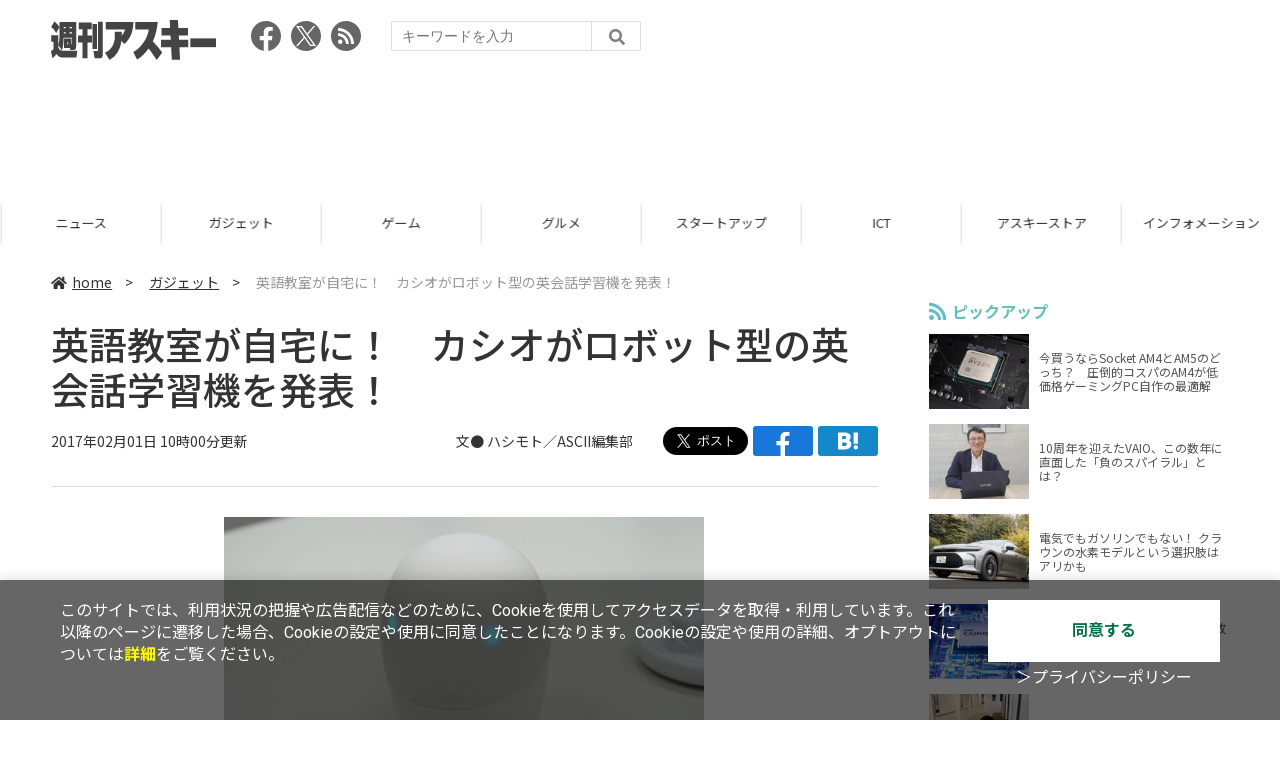

--- FILE ---
content_type: text/html; charset=UTF-8
request_url: https://weekly.ascii.jp/elem/000/001/426/1426474/
body_size: 8777
content:
<!DOCTYPE html>
<html lang="ja">
<head prefix="og: http://ogp.me/ns# fb: http://ogp.me/ns/fb# website: http://ogp.me/ns/website#">
<script type="text/javascript">
var dataLayer = dataLayer || [];
dataLayer.push({
    'Category':'15',
    'EID':'1426474',
    'Cat':'2017-02-01T10:00:00+09:00,C15,S26,S34,S35,S2002,S3001,P2,MaxPages1,ESI1010,M0,',
    'OpnDate':'2017-02-01T10:00:00+09:00',
    'Image':'0',
    'ESI':'1010',
    'Mobile':'0',
    'Priority':'2',
    'MaxPages':'1',
    'SubCategory':'S26,S34,S35,S2002,S3001,',
    'Image11':'',
    'Image12':'',
    'Feature':'',
});
<!-- Google Tag Manager -->
(function(w,d,s,l,i){w[l]=w[l]||[];w[l].push({'gtm.start':new Date().getTime(),event:'gtm.js'});var f=d.getElementsByTagName(s)[0], j=d.createElement(s),dl=l!='dataLayer'?'&l='+l:'';j.async=true;j.src= 'https://www.googletagmanager.com/gtm.js?id='+i+dl;f.parentNode.insertBefore(j,f);})(window,document,'script','dataLayer','GTM-KCSH653');
<!-- End Google Tag Manager -->
</script>

<meta charset="UTF-8">
<meta name="viewport" content="width=device-width, initial-scale=1">
<title>英語教室が自宅に！　カシオがロボット型の英会話学習機を発表！ - 週刊アスキー</title>
<meta name="author" content="ASCII">
<meta name="description" content="カシオ計算機が従来の電子辞書型英語学習機とはまったく異なるロボット型の英語学習機を発表。べらべらしゃべります！">
<meta name="keywords" content="iPhone,iPad,Android,アプリ,ガジェット,アスキー,週刊アスキー,週アス,角川アスキー総合研究所">

<meta property="og:title" content="英語教室が自宅に！　カシオがロボット型の英会話学習機を発表！ - 週刊アスキー">
<meta property="og:type" content="article">
<meta property="og:image" content="https://ascii.jp/img/2017/02/01/567954/l/7e4ea055506e89bc.jpg">
<meta property="og:url" content="https://weekly.ascii.jp/elem/000/001/426/1426474/">
<meta property="og:description" content="カシオ計算機が従来の電子辞書型英語学習機とはまったく異なるロボット型の英語学習機を発表。べらべらしゃべります！">
<meta property="og:site_name" content="週刊アスキー">
<meta name="twitter:card" content="summary_large_image">
<meta name="twitter:site" content="週刊アスキー">
<meta name="robots" content="max-image-preview:large">

<link rel="stylesheet" href="/assets/js/slick/slick.css">
<link rel="stylesheet" href="/assets/js/slick/slick-theme.css">
<link rel="stylesheet" href="/assets/js/drawer/drawer.min.css">
<link rel="stylesheet" href="https://fonts.googleapis.com/css?family=Noto+Sans+JP:400,500,700&display=swap&subset=japanese">
<link rel="stylesheet" href="https://use.fontawesome.com/releases/v5.8.1/css/all.css" integrity="sha384-50oBUHEmvpQ+1lW4y57PTFmhCaXp0ML5d60M1M7uH2+nqUivzIebhndOJK28anvf" crossorigin="anonymous">
<link rel="stylesheet" href="/assets/css/common.css?k=2025031301">

<!-- クッキー許諾のJavascript-->
<script type="text/javascript" src="/assets/js/cookie_optin.js?2024040501"></script>
<link rel="stylesheet" href="/assets/css/article.css?2025111102">

<script async src="https://pagead2.googlesyndication.com/pagead/js/adsbygoogle.js"></script>
<script>
  (adsbygoogle = window.adsbygoogle || []).push({
    google_ad_client: "ca-pub-3423790813770652",
    enable_page_level_ads: true,
    overlays: {bottom: true}
  });
</script><!-- Ad - WAS All -->
<script async src="https://securepubads.g.doubleclick.net/tag/js/gpt.js"></script>
<script>
  window.googletag = window.googletag || {cmd: []};
  googletag.cmd.push(function() {
    googletag.defineSlot('/21852659302/was_all_1r_gam', [[300, 250], [300, 600]], 'was_all_1r_gam').setCollapseEmptyDiv(true).addService(googletag.pubads());
    googletag.pubads().enableSingleRequest();
    googletag.pubads().collapseEmptyDivs();
    googletag.enableServices();
  });
</script>

</head>

<body id="article__detail" class="drawer drawer--right drawer-close">

<!-- Google Tag Manager (noscript) -->
<noscript><iframe src="https://www.googletagmanager.com/ns.html?id=GTM-KCSH653" height="0" width="0" style="display:none;visibility:hidden"></iframe></noscript>
<!-- End Google Tag Manager (noscript) -->
<header>
  <div class="header__inner">
    <div class="elm__leftAlign">
      <h1><a href="/"><img src="/assets/img/img-mainlogo.svg" alt="週刊アスキー"></a></h1>
      <div class="elm__variousParts">
        <ul class="wrap__snsbtn">
          <li><a href="https://www.facebook.com/weeklyascii" target="_blank" rel="noreferrer noopener"><img src="/assets/img/ico-snsbtn01.svg" alt="Facebookアイコン"></a></li>
          <li class="x_icon"><a href="https://x.com/weeklyascii/" target="_blank" rel="noreferrer noopener"><img src="/assets/img/sns_x.png" alt="Xアイコン"></a></li>
          <li><a href="/rss.xml"><img src="/assets/img/ico-snsbtn04.svg" alt="RSSフィード"></a></li>
        </ul>
        <div class="search__form">
          <form action="/search/" id="searchbox_004761988070997154717:ry1v523eo1g" method="get" class="search">
            <input type="hidden" name="cx" value="004761988070997154717:ry1v523eo1g">
            <input type="hidden" name="cof" value="FORID:11">
            <input id="textfield" name="q" type="text" placeholder="キーワードを入力">
            <input id="submitbtn" type="submit" value="">
          </form>
        </div>
      </div>
    </div>
          <div class="headerInner__largeAds">
        <script async src="https://pagead2.googlesyndication.com/pagead/js/adsbygoogle.js?client=ca-pub-3423790813770652"
     crossorigin="anonymous"></script>
<!-- 【WAS】All_BB_AdS -->
<ins class="adsbygoogle"
     style="display:inline-block;width:728px;height:90px"
     data-ad-client="ca-pub-3423790813770652"
     data-ad-slot="5532165065"></ins>
<script>
     (adsbygoogle = window.adsbygoogle || []).push({});
</script>      </div>
      </div>
</header>

<button type="button" class="drawer-toggle drawer-hamburger">
  <span class="sr-only">toggle navigation</span>
  <span class="drawer-hamburger-icon"></span>
</button>
  
<nav class="drawer-nav" role="navigation">
  <ul class="drawer-menu">
    <li>
      <a href="/" class="gn-menu"><i class="fas fa-home"></i>home</a>
    </li>
    <li>
      <ul class="drawer-category">
        <li><a href="/reviews/">レビュー</a></li>
        <li><a href="/news/">ニュース</a></li>
        <li><a href="/gadgets/">ガジェット</a></li>
        <li><a href="/games/">ゲーム</a></li>
        <li><a href="/gourmet/">グルメ</a></li>
        <li><a href="/startup/">スタートアップ</a></li>
        <li><a href="/ict/">ICT</a></li>
        <li><a href="/store/">アスキーストア</a></li>
        <li><a href="/information/">インフォメーション</a></li>
      </ul>
    </li>
    <li>
      <ul class="wrap__snsbtn">
        <li><a href="https://www.facebook.com/weeklyascii" target="_blank" rel="noreferrer noopener"><img src="/assets/img/ico-snsbtn01.svg" alt="Facebookアイコン"></a></li>
        <li class="x_icon"><a href="https://x.com/weeklyascii/" target="_blank" rel="noreferrer noopener"><img src="/assets/img/sns_x.png" alt="Xアイコン"></a></li>
        <li><a href="/rss.xml"><img src="/assets/img/ico-snsbtn04.svg" alt="RSSフィード"></a></li>
      </ul>
    </li>
    <li>
      <div class="search__form">
        <form action="/search/" id="searchbox_004761988070997154717:ry1v523eo1g" method="get" class="search">
          <input type="hidden" name="cx" value="004761988070997154717:ry1v523eo1g">
          <input type="hidden" name="cof" value="FORID:11">
          <input id="textfield" name="q" type="text" placeholder="キーワードを入力">
          <input id="submitbtn" type="submit" value="">
        </form>
      </div>
    </li>
  </ul>
</nav>

<div class="wrap__category">
  <nav class="category">
    <a href="/">TOP</a>
    <a href="/reviews/">レビュー</a>
    <a href="/news/">ニュース</a>
    <a href="/gadgets/">ガジェット</a>
    <a href="/games/">ゲーム</a>
    <a href="/gourmet/">グルメ</a>
    <a href="/startup/">スタートアップ</a>
    <a href="/ict/">ICT</a>
    <a href="/store/">アスキーストア</a>
    <a href="/information/">インフォメーション</a>
  </nav>
</div>
<div id="trigger-gnFixed"></div>

  <main>

    <div class="main__inner">

      <article>

        <section class="article__body">

          <div class="breadcrumb">
            <a href="/"><i class="fas fa-home"></i>home</a>&nbsp;&gt;&nbsp;
            <a href="/gadgets/">ガジェット</a>&nbsp;&gt;&nbsp;
            <span>英語教室が自宅に！　カシオがロボット型の英会話学習機を発表！</span>
          </div>


          <div id="articleHead">

            <h1>英語教室が自宅に！　カシオがロボット型の英会話学習機を発表！</h1>
            <div class="artdata">
              <p class="date">2017年02月01日 10時00分更新</p>
              <div class="elm__rightAlign">
                <p class="author"><a>文● ハシモト／ASCII編集部</a>
                  </p>
                <div class="snsShare ss--top">
                  <div class="ss-twitter"><a href="https://twitter.com/share" class="twitter-share-button" data-url="https://weekly.ascii.jp/elem/000/001/426/1426474/" data-text="英語教室が自宅に！　カシオがロボット型の英会話学習機を発表！" data-hashtags="" data-count="none" data-lang="ja" data-via="weeklyascii" data-size="large">ポストする</a></div>
                  <div class="ss-facebook"><a href="http://www.facebook.com/share.php?u=https://weekly.ascii.jp/elem/000/001/426/1426474/" rel="nofollow" target="_blank"></a></div>
                  <div class="ss-hatena"><a href="http://b.hatena.ne.jp/add?mode=confirm&url=https://weekly.ascii.jp/elem/000/001/426/1426474/&title=英語教室が自宅に！　カシオがロボット型の英会話学習機を発表！" target="_blank" rel="nofollow"></a></div>
                </div>
              </div>
            </div>

          </div>
          <!--ヘッダーここまで-->

          <!--連載のリスト-->
          <div id="contents_detail">
<div class="photo single">
<div class="photo single">
<a href="/elem/000/001/426/1426482/img.html" name="eid1426482" id="eid1426482">
<img src="https://ascii.jp/img/2017/02/01/567954/l/7e4ea055506e89bc.jpg" alt="「Lesson Pod」" title="「Lesson Pod」" width="596" height="335" />
</a>
<p class="caption">「Lesson Pod」。大人しめの外観とは裏腹に、結構しゃべるし、指導もシビア。英会話学校にいるような雰囲気になる</p>
<p class="copyright"></p>
</div>
</div>
<p>
　カシオ計算機は2月1日、ロボット型英会話学習機「Lesson Pod」を発表した。2月24日発売予定で、予想実売価格は3万2500円前後。
</p>
<p>
　球形の据え置き型英会話学習機で、まさに英会話学校でレッスンを受ける感覚で自宅で学習できるのが特徴。音声認識機能を有しており、ユーザーの発音を認識。英語の発音もチェックしてくれ、合否の判断やアドバイスを音声で返してくれる（合成音声ではなく録音されたもの）。
</p>
<div class="photo single">
<div class="photo single">
<a href="/elem/000/001/426/1426477/img.html" name="eid1426477" id="eid1426477">
<img src="https://ascii.jp/img/2017/02/01/567955/l/3ca1226304c63eed.jpg" alt="手に持ってみたところ。片手で持てるサイズだ。“目”の部分にあたるインジケーターの色で本体の状態を表示" title="手に持ってみたところ。片手で持てるサイズだ。“目”の部分にあたるインジケーターの色で本体の状態を表示" width="596" height="446" />
</a>
<p class="caption">手に持ってみたところ。片手で持てるサイズだ。“目”の部分にあたるインジケーターの色で本体の状態を表示</p>
<p class="copyright"></p>
</div>
</div>
<p>
　本機にディスプレーはなく、基本的な操作は声と最上部のタッチセンサーのみで行なう。電源を入れると、学習モード（後述）を音声で聞かれるので、ユーザーも声で答える。その後、頭部に触れることで「決定」となる。このような流れでレッスンも進んでいく。</p>
<div class="photo">
<div class="rows2">
<a href="/elem/000/001/426/1426475/img.html" name="eid1426475" id="eid1426475">
<img src="https://ascii.jp/img/2017/02/01/567956/l/e2f536007c128716.jpg" alt="本体背面には電源やボリューム、無線LAN接続ボタンを用意" title="本体背面には電源やボリューム、無線LAN接続ボタンを用意" width="282" height="211" />
</a>
<p class="caption">本体背面には電源やボリューム、無線LAN接続ボタンを用意</p>
<p class="copyright"></p>
</div>
<div class="rows2">
<a href="/elem/000/001/426/1426476/img.html" name="eid1426476" id="eid1426476">
<img src="https://ascii.jp/img/2017/02/01/567957/l/e1518a95469fe215.jpg" alt="底面にはスピーカーとUSB端子を搭載" title="底面にはスピーカーとUSB端子を搭載" width="282" height="211" />
</a>
<p class="caption">底面にはスピーカーとUSB端子を搭載</p>
<p class="copyright"></p>
</div>
</div>
<p>
　学習モードとしては「発音レッスン」「文法レッスン」「実用英会話ライブラリー」がメイン。そのほかに「反復レッスン」「英語クイズ」「発音聞き分けゲーム」といった機能も用意する。
</p>
<div class="photo single">
<div class="photo single">
<img src="https://ascii.jp/img/2017/02/01/567958/l/5f24b3a38ecdf2bd.jpg" alt="3種類のテキストが付属。本機オリジナルの内容だ" title="3種類のテキストが付属。本機オリジナルの内容だ" width="596" height="335" />
<p class="caption">3種類のテキストが付属。本機オリジナルの内容だ</p>
<p class="copyright"></p>
</div>
</div>
<p>
　3つの学習モードにはそれぞれ専用のテキストが付属。テキストを見ながらLesson Podと会話をやり取りする形となり、まさに学習教室で習っているような感じだ。
</p>
<div class="photo single">
<div class="photo single">
<a href="/elem/000/001/426/1426478/img.html" name="eid1426478" id="eid1426478">
<img src="https://ascii.jp/img/2017/02/01/567959/l/34ef3112c40ca718.jpg" alt="バッテリーを内蔵。充電は同梱のクレードルに置くことでできる" title="バッテリーを内蔵。充電は同梱のクレードルに置くことでできる" width="596" height="447" />
</a>
<p class="caption">バッテリーを内蔵。充電は同梱のクレードルに置くことでできる</p>
<p class="copyright"></p>
</div>
</div>
<p>
　バッテリーを内蔵しており、家の中ならどこでも利用可能。防水仕様となっているため、風呂やキッチンでも利用できる。
</p>
<p>
　リモコンはないが、スマートフォンアプリ「Lesson Pod＋」を用意。リモコンとして利用できる。
</p>
<p>
　なお、発売日から5月31日まで、追加のコンテンツ「毎日ひとこと会話集 Vol.1」を無償で提供するキャンペーンを実施する。
</p>
<div class="relatedarticle">
<p class="headname">■関連サイト</p>
<ul>
<li><a href="http://casio.jp/products/" target="_blank">製品情報</a></li>
<li><a href="http://casio.jp/" target="_blank">カシオ計算機</a></li>
</ul>
</div>          </div>

          <div class="snsShare ss--bottom">
            <div class="speechBubble">この記事をシェアしよう</div>
            <div class="ss-twitter"><a href="https://twitter.com/share" class="twitter-share-button" data-url="https://weekly.ascii.jp/elem/000/001/426/1426474/" data-text="英語教室が自宅に！　カシオがロボット型の英会話学習機を発表！" data-hashtags="" data-count="none" data-lang="ja" data-via="weeklyascii" data-size="large">ポストする</a></div>
            <div class="ss-facebook"><a href="http://www.facebook.com/share.php?u=https://weekly.ascii.jp/elem/000/001/426/1426474/" rel="nofollow" target="_blank"></a></div>
            <div class="ss-hatena"><a href="http://b.hatena.ne.jp/add?mode=confirm&url=https://weekly.ascii.jp/elem/000/001/426/1426474/&title=英語教室が自宅に！　カシオがロボット型の英会話学習機を発表！" target="_blank" rel="nofollow"></a></div>
            <div class="ss-pocket"><a href="http://getpocket.com/edit?url=https://weekly.ascii.jp/elem/000/001/426/1426474/&title=英語教室が自宅に！　カシオがロボット型の英会話学習機を発表！" rel="nofollow" rel="nofollow" target="_blank"></a></div>
            <div class="ss-line"><a href="https://timeline.line.me/social-plugin/share?url=https://weekly.ascii.jp/elem/000/001/426/1426474/"></a></div>
          </div>



          <div class="snsFollow">
            <p>週刊アスキーの最新情報を購読しよう</p>

            <ul class="snsFollow__list">
              <li><a href="https://twitter.com/weeklyascii?ref_src=twsrc%5Etfw" class="twitter-follow-button" data-size="large" data-show-count="false">Follow @weeklyascii</a></li>
              <li><div class="fb-like" data-href="https://www.facebook.com/weeklyascii" data-width="" data-layout="button" data-action="like" data-size="large" data-share="true"></div></li>
              <li class="btn__subscribe--youtube"><a href="http://www.youtube.com/subscription_center?add_user=wamweb" rel="nofollow" target="_blank"><img src="/assets/img/icon-ytsubscribe.svg" alt="デジタル情報メディア ASCII（アスキー）のYouTube公式チャンネル登録"></a></li>
            </ul>
          </div>

          <div class="returnCat">
            <a class="accentColor--hoverbg" href="/gadgets/"><i class="fas fa-undo-alt"></i>カテゴリートップへ</a>
          </div>

                          <div style="width:100%;margin-top:30px;"><p style="text-align:center;font-size:15px;">本記事はアフィリエイトプログラムによる収益を得ている場合があります</p></div>
          
        </section>

        <section class="interval">
          <div class="imgphoto"></div>
          <div id="ulCommentWidget" style="clear:both;"></div>
          <div id="artAds"></div>
        </section>

        <!--  連載記事一覧  -->
        <section class="bottom__articleList">
          <div class="bottom__articleList--left">
          </div>

          <div class="bottom__articleList--right">
            <!--  関連記事  -->
 
            <h5 class="related">この記事の編集者は以下の記事をオススメしています</h5>
            <ul class="artsCont">
              <li><a href="/elem/000/001/416/1416931/">カシオ、電子辞書「EX-word」の新機種13モデル</a></li>
              <li><a href="/elem/000/001/138/1138508/">カシオ、スライドキーボードPDAっぽい英語学習ガジェット</a></li>
              <li><a href="/elem/000/001/200/1200239/">カシオのちいさな電子辞書がやたらと欲しい</a></li>
            </ul>
          </div>

        </section>

        <div id="fb-root"></div>

        <section class="article__footer">

          <ul class="ads-item">
                        <li>
              <script async src="https://pagead2.googlesyndication.com/pagead/js/adsbygoogle.js?client=ca-pub-3423790813770652"
     crossorigin="anonymous"></script>
<!-- 【WAS】All_4R_AdS -->
<ins class="adsbygoogle"
     style="display:inline-block;width:300px;height:250px"
     data-ad-client="ca-pub-3423790813770652"
     data-ad-slot="3576069651"></ins>
<script>
     (adsbygoogle = window.adsbygoogle || []).push({});
</script>            </li>
            <li class="odd">
              <script async src="https://pagead2.googlesyndication.com/pagead/js/adsbygoogle.js?client=ca-pub-3423790813770652"
     crossorigin="anonymous"></script>
<!-- 【WAS】All_5R_AdS -->
<ins class="adsbygoogle"
     style="display:inline-block;width:300px;height:250px"
     data-ad-client="ca-pub-3423790813770652"
     data-ad-slot="2262987985"></ins>
<script>
     (adsbygoogle = window.adsbygoogle || []).push({});
</script>            </li>
          </ul>

          <div class="recommend">
            <div class="uz-weekly-ascii_res_pc uz-ny"></div>
          </div>

          <ul class="snsTimeLine">

            <li class="fb__timeline">
              <div class="fb-container">
                <div class="fb-page" data-href="https://www.facebook.com/weeklyascii" data-width="500" data-height="1000" data-tabs="timeline,events" data-hide-cover="false" data-show-facepile="true" data-small-header="false" data-adapt-container-width="true">
                </div>
              </div>
            </li>

            <li class="tw__timeline"><a class="twitter-timeline" data-height="1000" href="https://twitter.com/weeklyascii?ref_src=twsrc%5Etfw">Tweets by weeklyascii</a></li>

          </ul>

        </section>

      </article>

    </div>

    <aside class="ads">

      <div class="ads__inner">
        <div class="ads-item">
          <!-- Ad - WAS 1R -->
<div id='was_all_1r_gam' style='min-width: 300px; min-height: 250px;'>
  <script>
    googletag.cmd.push(function() { googletag.display('was_all_1r_gam'); });
  </script>
</div>


        </div>
        <section class="latestNews-item">

          <h2 class="accentColor--txt">ピックアップ</h2>

          <div class="latestNews__inner">

            <ul class="latestNews__list">


              <li>
                <a href="/elem/000/004/218/4218142/">
                  <figure><img src="https://ascii.jp/img/2024/08/30/3788805/s/259e5a2f6a422fdc.jpg" alt=""></figure>
                  <p>今買うならSocket AM4とAM5のどっち？　圧倒的コスパのAM4が低価格ゲーミングPC自作の最適解</p>
                </a>
              </li>

              <li>
                <a href="/elem/000/004/218/4218905/">
                  <figure><img src="https://ascii.jp/img/2024/09/01/3789221/s/bd71fe738d4cae63.jpg" alt=""></figure>
                  <p>10周年を迎えたVAIO、この数年に直面した「負のスパイラル」とは？</p>
                </a>
              </li>

              <li>
                <a href="/elem/000/004/218/4218871/">
                  <figure><img src="https://ascii.jp/img/2024/08/31/3789084/s/afac6724ffb439ed.jpg" alt=""></figure>
                  <p>電気でもガソリンでもない！ クラウンの水素モデルという選択肢はアリかも</p>
                </a>
              </li>

              <li>
                <a href="/elem/000/004/218/4218927/">
                  <figure><img src="https://ascii.jp/img/2024/09/02/3789310/s/f8242bd35e3cebee.jpg" alt=""></figure>
                  <p>いまだに解決しないRaptor Lake故障問題の現状　インテル CPUロードマップ</p>
                </a>
              </li>

              <li>
                <a href="/elem/000/004/219/4219836/">
                  <figure><img src="https://ascii.jp/img/2024/09/05/3791255/s/f4dea8cbdb86860c.jpg" alt=""></figure>
                  <p>乳がん患者の不安に寄り添う大阪国際がんセンターのAIに期待</p>
                </a>
              </li>

            </ul>

          </div>

        </section>


        <div class="ads-item">
          <script async src="https://yads.c.yimg.jp/js/yads-async.js"></script>
          <div id="yads73402_20145">
          </div>
          <script>
          (function (window) {
            window.YJ_YADS = window.YJ_YADS || { tasks: [] };
            window.YJ_YADS.tasks.push(
              {
                yads_ad_ds: '73402_20145',
                yads_parent_element: 'yads73402_20145'
              }
            );
          })(window);
          </script>
        </div>

        <section class="ranking-item">

          <h2>アクセスランキング</h2>

          <div class="ranking__inner">

            <ul class="ranking__list">

              <li>
                <a href="/elem/000/004/365/4365220/">
                  <figure><img src="https://ascii.jp/img/2026/01/09/4399073/s/110d1695ac0eb388.jpg" alt=""></figure>
                  <p>俺も買った！ド定番の電動空気入れがウルトラ小型化して登場</p>
                </a>
              </li>
              <li>
                <a href="/elem/000/004/364/4364446/">
                  <figure><img src="https://ascii.jp/img/2026/01/06/4397541/s/4ed8899fb6f13243.jpg" alt=""></figure>
                  <p>リメイク版「ドラクエVII」&quot;魔空間の神殿”以降は配信禁止　アーリーアクセスで遊ぶ人はご注意を</p>
                </a>
              </li>
              <li>
                <a href="/elem/000/004/365/4365701/">
                  <figure><img src="https://ascii.jp/img/2026/01/13/4400648/s/4dfb9fc23feab66b.jpg" alt=""></figure>
                  <p>クッション性で履き心地◎ニューバランスの超定番「996」が現行モデルで1万円台！</p>
                </a>
              </li>
              <li>
                <a href="/elem/000/004/365/4365464/">
                  <figure><img src="https://ascii.jp/img/2026/01/13/4400379/s/ac4cd4e8cbdcacd0.jpg" alt=""></figure>
                  <p>これが見たかったんだ！『真・三國無双ORIGINS』プレイヤーの“心残り”を消化するマスト級DLC「夢幻の四英傑」を先がけプレイ</p>
                </a>
              </li>
              <li>
                <a href="/elem/000/004/364/4364722/">
                  <figure><img src="https://ascii.jp/img/2026/01/07/4398071/s/9cb4baeb76405597.png" alt=""></figure>
                  <p>カルビ丼500円！2日間限定「肉祭り」でお値引き＆新ステーキ丼が登場</p>
                </a>
              </li>

            </ul>

          </div>

        </section>
        <div class="ads-item ads-item--height2">
          <script async src="https://pagead2.googlesyndication.com/pagead/js/adsbygoogle.js?client=ca-pub-3423790813770652"
     crossorigin="anonymous"></script>
<!-- 【WAS】All_3R_AdS -->
<ins class="adsbygoogle"
     style="display:inline-block;width:300px;height:600px"
     data-ad-client="ca-pub-3423790813770652"
     data-ad-slot="7515314660"></ins>
<script>
     (adsbygoogle = window.adsbygoogle || []).push({});
</script>        </div>
      </div>

      <div id="trigger-adFixed"></div>
    </aside>

  </main>


  <footer id="footerFixed">
    <div class="footer__inner--top">
      <ul class="footerLink__list--top">
        <li><a href="/">TOP</a></li>
        <li><a href="/reviews/">レビュー</a></li>
        <li><a href="/news/">ニュース</a></li>
        <li><a href="/gadgets/">ガジェット</a></li>
        <li><a href="/games/">ゲーム</a></li>
        <li><a href="/gourmet/">グルメ</a></li>
        <li><a href="/startup/">スタートアップ</a></li>
        <li><a href="/ict/">ICT</a></li>
        <li><a href="/information/">インフォメーション</a></li>
      </ul>

      <ul class="footerLink__list--center">
        <li><a href="https://ascii.jp/" rel="noopener noreferrer" target="_blank"><i class="fas fa-external-link-alt"></i>ASCII.jp</a></li>
        <li><a href="https://www.technologyreview.jp/" rel="noopener noreferrer" target="_blank"><i class="fas fa-external-link-alt"></i>MITテクノロジーレビュー</a></li>
      </ul>
    </div>

    <div class="footer__inner--bottom">  
      <ul class="footerLink__list--bottom">
        <li><a href="/info/site_policy.html">サイトポリシー</a></li>
        <li><a href="https://www.lab-kadokawa.com/privacy/" rel="noopener noreferrer" target="_blank">プライバシーポリシー</a></li>
        <li><a href="https://www.lab-kadokawa.com/" rel="noopener noreferrer" target="_blank">運営会社</a></li>
        <li><a href="https://ascii.jp/support/" rel="noopener noreferrer" target="_blank">お問い合わせ</a></li>
        <li><a href="https://mediaguide.kadokawa.co.jp/media/?id=97" rel="noopener noreferrer" target="_blank">広告掲載</a></li>
        <li><a href="/elem/000/002/627/2627960/?b">スタッフ募集</a></li>
        <li><a href="/elem/000/002/620/2620321/">電子版について</a></li>
      </ul>
      <p class="copyright">©KADOKAWA ASCII Research Laboratories, Inc. 2026</p>
    </div>
  </footer>
  


<script src="/assets/js/jquery-3.4.1.min.js"></script>
<script src="https://unpkg.com/masonry-layout@4/dist/masonry.pkgd.min.js"></script>
<script src="/assets/js/slick/slick.min.js"></script>
<script src="/assets/js/inview.js"></script>
<script src="/assets/js/TweenMax.min.js"></script>
<script src="/assets/js/velocity.min.js"></script>
<script src="/assets/js/jquery.lazyload.min.js"></script>
<script src="/assets/js/scrollmagic/uncompressed/ScrollMagic.js"></script>
<script src="/assets/js/scrollmagic/uncompressed/plugins/animation.gsap.js"></script>
<script src="/assets/js/scrollmagic/uncompressed/plugins/animation.velocity.js"></script>
<script src="/assets/js/scrollmagic/uncompressed/plugins/debug.addIndicators.js"></script>
<script src="/assets/js/iscroll.min.js"></script>
<script src="/assets/js/drawer/drawer.min.js"></script>
<script src="/assets/js/index.js"></script>
<script async="async" src="https://platform.twitter.com/widgets.js" charset="utf-8"></script>
<script async defer crossorigin="anonymous" src="https://connect.facebook.net/ja_JP/sdk.js#xfbml=1&version=v6.0"></script>
<script>(function(d, s, id) {
  var js, fjs = d.getElementsByTagName(s)[0];
  if (d.getElementById(id)) return;
  js = d.createElement(s); js.id = id;
  js.src = "//connect.facebook.net/ja_JP/sdk.js#xfbml=1&version=v2.5";
  fjs.parentNode.insertBefore(js, fjs);
  }(document, 'script', 'facebook-jssdk'));
  $("img.lazy").lazyload();
</script>
<link rel="stylesheet" href="//speee-ad.akamaized.net/tag/weekly-ascii_pc/css/outer-style.css">
<script async type="text/javascript" src="https://speee-ad.akamaized.net/tag/weekly-ascii_res_pc/js/outer-frame.min.js" charset="utf-8"></script>
</body>
</html>


--- FILE ---
content_type: text/html; charset=utf-8
request_url: https://www.google.com/recaptcha/api2/aframe
body_size: 264
content:
<!DOCTYPE HTML><html><head><meta http-equiv="content-type" content="text/html; charset=UTF-8"></head><body><script nonce="espoF0nCZGarVcfoalRToQ">/** Anti-fraud and anti-abuse applications only. See google.com/recaptcha */ try{var clients={'sodar':'https://pagead2.googlesyndication.com/pagead/sodar?'};window.addEventListener("message",function(a){try{if(a.source===window.parent){var b=JSON.parse(a.data);var c=clients[b['id']];if(c){var d=document.createElement('img');d.src=c+b['params']+'&rc='+(localStorage.getItem("rc::a")?sessionStorage.getItem("rc::b"):"");window.document.body.appendChild(d);sessionStorage.setItem("rc::e",parseInt(sessionStorage.getItem("rc::e")||0)+1);localStorage.setItem("rc::h",'1768844999059');}}}catch(b){}});window.parent.postMessage("_grecaptcha_ready", "*");}catch(b){}</script></body></html>

--- FILE ---
content_type: text/javascript; charset=UTF-8
request_url: https://yads.yjtag.yahoo.co.jp/tag?s=73402_20145&fr_id=yads_2923619-0&p_elem=yads73402_20145&u=https%3A%2F%2Fweekly.ascii.jp%2Felem%2F000%2F001%2F426%2F1426474%2F&pv_ts=1768844993546&suid=1ecb7911-8732-4b92-817b-62d042cc60ad
body_size: 774
content:
yadsDispatchDeliverProduct({"dsCode":"73402_20145","patternCode":"73402_20145-23965","outputType":"js_frame","targetID":"yads73402_20145","requestID":"fb15c0ece78c393950ed97853987b25a","products":[{"adprodsetCode":"73402_20145-23965-26475","adprodType":3,"adTag":"<script onerror='YJ_YADS.passback()' src='https://yads.yjtag.yahoo.co.jp/yda?adprodset=73402_20145-23965-26475&cb=1768844997437&p_elem=yads73402_20145&pv_id=fb15c0ece78c393950ed97853987b25a&suid=1ecb7911-8732-4b92-817b-62d042cc60ad&u=https%3A%2F%2Fweekly.ascii.jp%2Felem%2F000%2F001%2F426%2F1426474%2F' type='text/javascript'></script>","width":"300","height":"250","iframeFlag":1},{"adprodsetCode":"73402_20145-23965-26476","adprodType":5,"adTag":"<a href=\"http://promotionalads.yahoo.co.jp/quality/\" target=\"_top\">\n  <img src=\"//s.yimg.jp/images/im/innerad/QC_300_250.jpg\" width=\"300\" height=\"250\" border=\"0\">\n  </img>\n</a>","width":"300","height":"250"}],"measurable":1,"frameTag":"<div style=\"text-align:center;\"><iframe src=\"https://s.yimg.jp/images/listing/tool/yads/yads-iframe.html?s=73402_20145&fr_id=yads_2923619-0&p_elem=yads73402_20145&u=https%3A%2F%2Fweekly.ascii.jp%2Felem%2F000%2F001%2F426%2F1426474%2F&pv_ts=1768844993546&suid=1ecb7911-8732-4b92-817b-62d042cc60ad\" style=\"border:none;clear:both;display:block;margin:auto;overflow:hidden\" allowtransparency=\"true\" data-resize-frame=\"true\" frameborder=\"0\" height=\"250\" id=\"yads_2923619-0\" name=\"yads_2923619-0\" scrolling=\"no\" title=\"Ad Content\" width=\"300\" allow=\"fullscreen; attribution-reporting\" allowfullscreen loading=\"eager\" ></iframe></div>"});

--- FILE ---
content_type: application/javascript; charset=utf-8
request_url: https://fundingchoicesmessages.google.com/f/AGSKWxX51JeVyRDZbs0Nfx5GS1Q6B1N_Zys0Yfh9afP_H48e35j9_S1-vSex2ubddtMKeW8op-MBGPQlq0vAIsZcPbCfZiM8tZoO1szNKN6G8BGzZjgSwl1pW3oaqB2GVriU3OBpAI_Gb-JezSTZ9gMRAPBSs5OOusXhwMPkr5neK2SKQA0z2RtqSyCIxSoK/_/ad?count=/ad-template./ad_frame?/vghd.gif/site-advert.
body_size: -1293
content:
window['467ba4a7-6cb8-4e1e-aea0-a1903b8f275a'] = true;

--- FILE ---
content_type: text/javascript; charset=UTF-8
request_url: https://click.speee-ad.jp/v1/recwid?url=https%3A%2F%2Fweekly.ascii.jp%2Felem%2F000%2F001%2F426%2F1426474%2F&ft=1&placement_id=4366&placement_code=weekly-ascii_res_pc&v=4.3.0&device=1&os=2&ref=&cb_name=uzWidgetCallback0&sess_id=d4d0ff07-0fba-b2f8-ca26-3a8fda10c07c&ext=&cb=1768844993243
body_size: 117
content:
uzWidgetCallback0({"uuid":"9542d65a-5270-458e-afab-b06161998120","opt_out":false})
